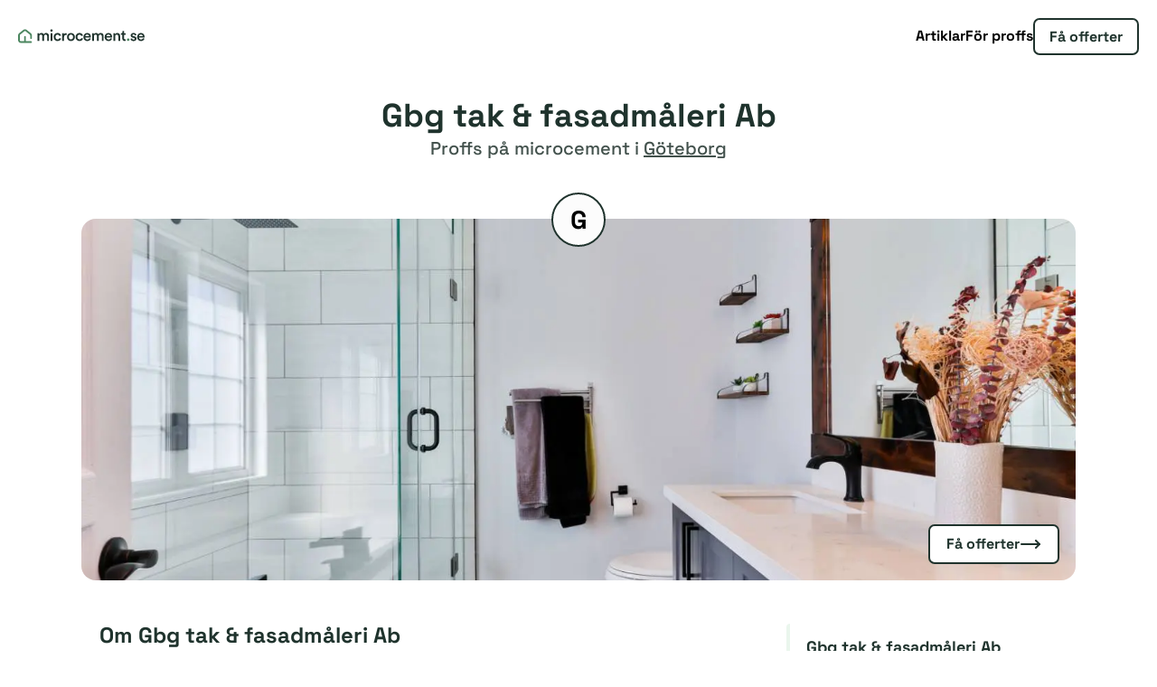

--- FILE ---
content_type: text/html; charset=utf-8
request_url: https://microcement.se/proffs/gbg-tak-fasadmaleri-ab/
body_size: 9546
content:
<!DOCTYPE html><html lang="sv" dir="ltr"> <head><!-- Google Tag Manager --><script type="module">(function(e,n,r,t,m){e[t]=e[t]||[],e[t].push({"gtm.start":new Date().getTime(),event:"gtm.js"});var g=n.getElementsByTagName(r)[0],a=n.createElement(r),s="";a.async=!0,a.src="https://www.googletagmanager.com/gtm.js?id="+m+s,g.parentNode.insertBefore(a,g)})(window,document,"script","dataLayer","GTM-55PZN58M");</script><!-- End Google Tag Manager --><meta charset="utf-8"><link rel="icon" type="image/svg+xml" href="/favicon.svg"><meta name="viewport" content="width=device-width"><meta name="generator" content="Astro v5.16.9"><link rel="sitemap" href="/sitemap-index.xml"><title>Gbg tak &amp; fasadmåleri Ab | Företagsinformation | Jämför hantverkare</title><meta name="description" content="Gbg tak &#38; fasadmåleri Ab - på microcement.se hittar du nyckeltal, status, adress mm för Gbg tak &#38; fasadmåleri Ab i Göteborg. Få gratis offert."><meta property="og:title" content="Gbg tak &#38; fasadmåleri Ab | Företagsinformation | Jämför hantverkare"><meta property="og:description" content="Gbg tak &#38; fasadmåleri Ab - på microcement.se hittar du nyckeltal, status, adress mm för Gbg tak &#38; fasadmåleri Ab i Göteborg. Få gratis offert."><meta property="og:image" content="https://a.storyblok.com/f/263640/1200x630/b7da637343/og-image.jpg"><meta property="og:type" content="website"><meta property="og:site_name" content="Microcement"><meta name="twitter:card" content="summary_large_image"><meta name="twitter:site" content="@astrodotbuild"><meta name="twitter:title" content="Gbg tak &#38; fasadmåleri Ab | Företagsinformation | Jämför hantverkare"><meta name="twitter:description" content="Gbg tak &#38; fasadmåleri Ab - på microcement.se hittar du nyckeltal, status, adress mm för Gbg tak &#38; fasadmåleri Ab i Göteborg. Få gratis offert."><meta name="twitter:image" content="https://a.storyblok.com/f/263640/1200x630/b7da637343/og-image.jpg"><link rel="manifest" crossorigin="use-credentials" href="/manifest.json"><link rel="apple-touch-icon" href="/icon-512.png"><meta name="apple-mobile-web-app-capable" content="yes"><meta name="apple-mobile-web-app-title" content="Microcement"><meta name="apple-mobile-web-app-status-bar-style" content="default"><meta name="theme-color" content="#15362c"><link rel="canonical" href="https://microcement.se/proffs/gbg-tak-fasadmaleri-ab/"><style>.Wrapper[data-astro-cid-tdp4rqxf]{margin-top:calc(-1*var(--header-height));height:calc(650px + (var(--header-height)/2));flex-direction:column;justify-content:center;align-items:center;display:flex;position:relative}@media(max-width:610px){.Wrapper[data-astro-cid-tdp4rqxf]{height:calc(550px + (var(--header-height)/2))}}@media(max-width:475px){.Wrapper[data-astro-cid-tdp4rqxf]{height:calc(500px + (var(--header-height)/2))}}.Copy[data-astro-cid-tdp4rqxf]{padding:60px var(--size-3)0 var(--size-3);text-align:center;gap:var(--size-1);max-width:760px;margin-bottom:var(--size-6);flex-direction:column;display:flex}@media(max-width:610px){.Copy[data-astro-cid-tdp4rqxf]{padding-top:var(--header-height)}}.Subtitle[data-astro-cid-tdp4rqxf] a{text-decoration:underline}.Subtitle[data-astro-cid-tdp4rqxf] a:hover{text-decoration:none}.Cover_Wrapper[data-astro-cid-tdp4rqxf]{flex-direction:column;justify-content:center;align-items:center;display:flex;position:relative}.Avatar[data-astro-cid-tdp4rqxf]{z-index:1;-webkit-user-select:none;-ms-user-select:none;user-select:none;object-fit:cover;border-radius:999px;width:60px;height:60px;margin-bottom:-31px;position:relative}.Dot[data-astro-cid-tdp4rqxf]{font-size:var(--size-5);background-color:var(--white-green);border:2px solid var(--dark-green);justify-content:center;align-items:center;font-weight:700;display:flex}.Cover[data-astro-cid-tdp4rqxf]{border-radius:var(--size-1);object-fit:cover;width:1100px;height:400px;margin:0 auto;display:block}@media(max-width:1100px){.Cover[data-astro-cid-tdp4rqxf]{border-radius:0;width:100%}}@media(max-width:610px){.Cover[data-astro-cid-tdp4rqxf]{height:300px}}@media(max-width:475px){.Cover[data-astro-cid-tdp4rqxf]{height:250px}}.Button[data-astro-cid-tdp4rqxf]{bottom:var(--size-2);right:var(--size-2);position:absolute}@media(max-width:768px){.Button[data-astro-cid-tdp4rqxf]{bottom:var(--size-2);position:absolute;left:50%;transform:translate(-50%)}}
</style>
<link rel="stylesheet" href="/_astro/anvandarvillkor.CoZjqDmH.css">
<style>.Wrapper[data-astro-cid-e3mzto7b]{background-color:var(--white-green);color:var(--dark-green);flex-direction:column;justify-content:center;align-items:center;display:flex}.Wrapper[data-astro-cid-e3mzto7b][data-is-inverted=true]{background-color:var(--light-green)}.Container[data-astro-cid-e3mzto7b]{width:var(--container-width);padding:var(--size-9)var(--size-3);flex-direction:column;justify-content:center;align-items:center;max-width:100%;display:flex}.Copy[data-astro-cid-e3mzto7b]{text-align:center}.Copy[data-astro-cid-e3mzto7b] h2[data-astro-cid-e3mzto7b]{color:var(--green)}.Copy[data-astro-cid-e3mzto7b] p[data-astro-cid-e3mzto7b]{color:var(--text-on-light)}.Grid[data-astro-cid-e3mzto7b]{gap:var(--size-11);margin-top:var(--size-9);grid-template-columns:repeat(3,1fr);max-width:1100px;display:grid}@media(max-width:1024px){.Grid[data-astro-cid-e3mzto7b]{gap:var(--size-6);grid-template-columns:1fr}}.Grid[data-astro-cid-e3mzto7b] li[data-astro-cid-e3mzto7b]{gap:var(--size-1);text-align:center;flex-direction:column;display:flex}.Grid[data-astro-cid-e3mzto7b] li[data-astro-cid-e3mzto7b] [data-astro-cid-e3mzto7b][data-number]{padding:var(--size-1);width:var(--size-8);height:var(--size-8);background-color:var(--green);color:var(--white);font-size:var(--size-3);border-radius:999px;justify-content:center;align-items:center;margin:0 auto;font-weight:700;display:flex}.Grid[data-astro-cid-e3mzto7b] li[data-astro-cid-e3mzto7b] h2[data-astro-cid-e3mzto7b]{font-size:var(--size-3);font-weight:700}.Grid[data-astro-cid-e3mzto7b] li[data-astro-cid-e3mzto7b] p[data-astro-cid-e3mzto7b]{font-size:var(--size-1);color:var(--text-on-light)}
.bPSakG_Wrapper{width:100%;padding:var(--size-3);background-color:var(--white-green);z-index:40;flex-direction:column;justify-content:center;align-items:center;display:flex}.bPSakG_Fixed{z-index:40;background-color:#fee2e2;position:fixed;top:0;left:0;right:0}.bPSakG_Fixed .bPSakG_Header{justify-content:center}.bPSakG_Fixed .bPSakG_Container{flex-direction:column;justify-content:center;align-items:center;display:flex}.bPSakG_Fixed h1,.bPSakG_Fixed p{text-align:center;color:#b91c1c}.bPSakG_Fixed button{display:none}.bPSakG_Container{max-width:100%;width:var(--container-width);color:var(--dark-green)}.bPSakG_Container h1,.bPSakG_Container p{max-width:700px}.bPSakG_Container h1{font-size:var(--size-3);margin-bottom:var(--size-07);font-weight:700}.bPSakG_Header{justify-content:space-between;align-items:flex-start;display:flex}.bPSakG_Header button{cursor:pointer;background:0 0;border:none;width:30px;height:30px}@media(hover:hover){.bPSakG_Header button:hover{opacity:.5}}
.Content[data-astro-cid-4hqdkkib]{width:1100px;padding:0 var(--size-3)var(--size-9)var(--size-3);grid-template-columns:1fr 300px;gap:4rem;max-width:100%;margin:0 auto;display:grid}@media(max-width:910px){.Content[data-astro-cid-4hqdkkib]{gap:var(--size-8)}}@media(max-width:768px){.Content[data-astro-cid-4hqdkkib]{gap:var(--size-4);grid-template-columns:1fr}}.Prose[data-astro-cid-4hqdkkib]{color:var(--text-on-light);font-size:1.125rem;font-weight:400;line-height:1.75}.Prose[data-astro-cid-4hqdkkib] h2[data-astro-cid-4hqdkkib]{font-size:var(--size-4);color:var(--dark-green);margin-bottom:var(--size-4);font-weight:700}@media(max-width:768px){.Prose[data-astro-cid-4hqdkkib] h2[data-astro-cid-4hqdkkib]{font-size:var(--size-3)}}.Prose[data-astro-cid-4hqdkkib] p{margin-bottom:var(--size-3);display:block}.Join_Message[data-astro-cid-4hqdkkib]{margin-top:var(--size-4);line-height:1.25;position:relative}.Join_Message[data-astro-cid-4hqdkkib] .Triangle[data-astro-cid-4hqdkkib]{border-bottom:20px solid var(--light-green);border-right:20px solid transparent;width:0;height:0;position:absolute;top:-15px;left:10px}.Join_Message_Content[data-astro-cid-4hqdkkib]{border-radius:var(--size-05);background-color:var(--light-green);width:fit-content;font-size:var(--size-1);padding:var(--size-05)var(--size-1)}.Join_Message_Content[data-astro-cid-4hqdkkib] a[data-astro-cid-4hqdkkib]{color:var(--green);font-weight:700;text-decoration:underline}.Join_Message_Content[data-astro-cid-4hqdkkib] a[data-astro-cid-4hqdkkib]:hover{text-decoration:none}.Details_Aside[data-astro-cid-4hqdkkib]{gap:var(--size-8);flex-direction:column;display:flex}.Details[data-astro-cid-4hqdkkib]{padding:var(--size-1)0 var(--size-1)var(--size-2);border-left:4px solid var(--light-green);border-radius:4px}.Details[data-astro-cid-4hqdkkib] h2[data-astro-cid-4hqdkkib]{font-size:var(--size-2);color:var(--dark-green);margin-bottom:var(--size-3);font-weight:700}.Details[data-astro-cid-4hqdkkib] h3[data-astro-cid-4hqdkkib]{color:var(--dark-green);margin-bottom:var(--size-05);font-weight:700}.Details[data-astro-cid-4hqdkkib] p[data-astro-cid-4hqdkkib]{margin-bottom:var(--size-1);color:var(--text-on-light)}.Details[data-astro-cid-4hqdkkib] p[data-astro-cid-4hqdkkib]:last-child{margin-bottom:0}@media(max-width:768px){.Details[data-astro-cid-4hqdkkib]{border-color:var(--green)}}.Company_Details[data-astro-cid-4hqdkkib] a[data-astro-cid-4hqdkkib]{color:var(--green);align-items:center;gap:var(--size-05);font-weight:700;display:inline-flex}.Company_Details[data-astro-cid-4hqdkkib] a[data-astro-cid-4hqdkkib]:hover{text-decoration:underline}.Contact_Details[data-astro-cid-4hqdkkib] li[data-astro-cid-4hqdkkib]:last-child a[data-astro-cid-4hqdkkib]{margin-bottom:0}.Contact_Details[data-astro-cid-4hqdkkib] a[data-astro-cid-4hqdkkib]{color:var(--text-on-light);white-space:nowrap;text-overflow:ellipsis;margin-bottom:var(--size-1);display:block;overflow:hidden}.Contact_Details[data-astro-cid-4hqdkkib] a[data-astro-cid-4hqdkkib] svg{vertical-align:middle;color:var(--green);margin-right:var(--size-05)}.Contact_Details[data-astro-cid-4hqdkkib] a[data-astro-cid-4hqdkkib] span[data-astro-cid-4hqdkkib]{text-decoration:none}.Contact_Details[data-astro-cid-4hqdkkib] a[data-astro-cid-4hqdkkib]:hover span[data-astro-cid-4hqdkkib]{text-decoration:underline}
</style><script type="module" src="/_astro/page.B27g8npx.js"></script></head><body> <!-- Google Tag Manager (noscript) --> <noscript> <iframe src="https://www.googletagmanager.com/ns.html?id=GTM-55PZN58M" height="0" width="0" style="display:none;visibility:hidden"></iframe> </noscript> <!-- End Google Tag Manager (noscript) -->  <script type="module">const i=()=>document.querySelector("[data-global-notification-close]"),a=()=>document.querySelector("[data-global-notification]");function c(){const t=i(),e=a();if(!t||!e)return()=>{};function o(){e?.remove();const n=new URL(window.location.href);n.searchParams.delete("submitted_by"),n.searchParams.delete("submitted_by_name"),window.history.replaceState({},"",n)}return t.addEventListener("click",o),o}let r=c();document.addEventListener("astro:after-swap",()=>{r();const t=i(),e=a();!t||!e||(r=c())});</script> <header class="Header" data-header data-astro-cid-3ef6ksr2> <a href="/" aria-label="Microcement Hemsida" style="pointer-events:auto" data-astro-cid-3ef6ksr2> <img src="/logo.svg" alt="Microcement Logo" class="Logo" width="160" height="16" data-astro-cid-3ef6ksr2> </a> <nav class="Nav" data-astro-cid-3ef6ksr2> <a href="/artiklar" class="Global_Link" data-astro-prefetch="viewport" data-is-active="false" data-astro-cid-3ef6ksr2>
Artiklar
</a> <a class="Global_Link" href="/proffs" data-is-active="false" data-astro-cid-3ef6ksr2> För proffs </a><a class="Global_Button Global_Button_Outline Global_Button_Size_Small" href="/offert" data-astro-cid-3ef6ksr2> Få offerter </a> </nav> <button data-hamburger aria-label="Öppna menyn" aria-controls="mobile_menu" aria-expanded="false" data-astro-cid-ncccuc3g> <span data-astro-cid-ncccuc3g></span> <span data-astro-cid-ncccuc3g></span> </button> <script type="module">function u(){let e=document.querySelector("[data-hamburger]");if(!e)return()=>{};function n(){let t=e.dataset.hamburger==="open";e.dataset.hamburger=t?"close":"open",e.setAttribute("aria-expanded",t?"false":"true"),t?document.dispatchEvent(new CustomEvent("menu:close",{bubbles:!0})):document.dispatchEvent(new CustomEvent("menu:open",{bubbles:!0}))}return e.addEventListener("click",n),()=>e.removeEventListener("click",n)}let r=u();document.addEventListener("astro:after-swap",()=>{r(),document.querySelector("[data-hamburger]")&&(r=u())});</script>  </header> <nav data-mobile-menu class="MobileNav" id="mobile_menu" data-astro-cid-cp5cpvib> <a class="Chevron_Link" href="/artiklar" style="border-bottom:1px solid var(--border-lighter)" data-astro-cid-cp5cpvib>
Artiklar
<svg xmlns="http://www.w3.org/2000/svg" width="24" height="24" viewBox="0 0 24 24" fill="none" stroke="currentColor" stroke-width="2" stroke-linecap="round" stroke-linejoin="round"> <path d="m9 18 6-6-6-6"></path> </svg> </a> <a data-astro-prefetch="viewport" class="Chevron_Link" href="/proffs" data-astro-cid-cp5cpvib>
För proffs
<svg xmlns="http://www.w3.org/2000/svg" width="24" height="24" viewBox="0 0 24 24" fill="none" stroke="currentColor" stroke-width="2" stroke-linecap="round" stroke-linejoin="round"> <path d="m9 18 6-6-6-6"></path> </svg> </a> <a data-astro-prefetch="viewport" href="/offert" class="Global_Button Global_Button_Outline Button" data-astro-cid-cp5cpvib>Få offerter</a> </nav> <script type="module">const d=()=>document.querySelector("[data-hamburger]"),n=()=>document.querySelector("[data-mobile-menu]");function c(){let r=!1,s=!1,o=d(),e=n();if(!o||!e)return()=>{};function a(t){t.target===e&&t.propertyName==="transform"&&(r?s=!0:(e.style.display="none",s=!1))}e.addEventListener("transitionend",a);function i(t){t.target!==e&&(e.contains(t.target)||s&&e.dispatchEvent(new CustomEvent("menu:close",{bubbles:!0})))}document.addEventListener("click",i);function u(){r=!0,document.body.style.overflow="hidden",o.dataset.hamburger="open",requestAnimationFrame(()=>{e.style.display="flex",e.style.transform=`translateY(-${n().scrollHeight}px)`,requestAnimationFrame(()=>{e.style.transition="transform 200ms ease-in-out",e.style.transform="translateY(0px)"})})}document.addEventListener("menu:open",u);function m(){r=!1,document.body.style.overflow="",o.dataset.hamburger="close",requestAnimationFrame(()=>{e.style.transform="translateY(0px)",requestAnimationFrame(()=>{e.style.transition="transform 200ms ease-in-out",e.style.transform=`translateY(-${n().scrollHeight}px)`})})}return document.addEventListener("menu:close",m),()=>{document.removeEventListener("click",i),e.removeEventListener("transitionend",a),document.removeEventListener("menu:open",u),document.removeEventListener("menu:close",m)}}let l=c();document.addEventListener("astro:after-swap",()=>{l(),!(!d()||!n())&&(l=c())});</script>  <script type="module">const s=()=>document.querySelector("[data-header]");function o(){let r=!1,l=0,t=0,e=s();function n(){if(!e)return()=>{};let a=window.scrollY<e.clientHeight*1.5;if(window.scrollY<e.clientHeight*3?e.style.backgroundColor="rgba(0, 0, 0, 0)":e.style.backgroundColor="var(--white)",a){e.style.transform="translateY(0)";return}l=t,t=window.scrollY,!(Math.abs(t-l)<10)&&(t<l?r=!0:r=!1,r?t>e.clientHeight*1.5&&(e.style.transform="translateY(0px)"):t>e.clientHeight*1.5&&(e.style.transform=`translateY(-${e.clientHeight}px)`))}return window.addEventListener("scroll",n,{passive:!0}),()=>window.removeEventListener("scroll",n)}let i=o();document.addEventListener("astro:after-swap",()=>{i(),s()&&(i=o())});</script>  <main>  <script type="application/ld+json">{"@context":"https://schema.org/","@type":"ProfilePage","mainEntity":{"@type":"Person","name":"Gbg tak & fasadmåleri Ab","url":"https://microcement.se/proffs/gbg-tak-fasadmaleri-ab","image":"https://microcement.se/company-cover.webp","jobTitle":"Gbg tak & fasadmåleri Ab","worksFor":{"@type":"Organization","name":"Gbg tak & fasadmåleri Ab"}}}</script> <script type="application/ld+json">{"@context":"https://schema.org/","@type":"BreadcrumbList","itemListElement":[{"@type":"ListItem","position":1,"name":"Home","item":"https://microcement.se/"},{"@type":"ListItem","position":2,"name":"proffs","item":"https://microcement.se/proffs/gbg-tak-fasadmaleri-ab/"}]}</script> <script type="application/ld+json">
   {
      "@context": "https://schema.org",
      "@type": "Organization",
      "name": "Microcement.se",
      "alternateName": "Microcement.se",
      "url": "https://microcement.se/",
      "logo": "https://a.storyblok.com/f/263640/750x350/74778a724b/microcement-i-kok.webp/m/",
      "sameAs": [
         "https://facebook.com/groups/microcement/",
         "https://www.instagram.com/__microcement.se__/"
      ]
   }
</script> <section class="Wrapper" data-astro-cid-tdp4rqxf> <div class="Global_Hero_Clip_Path" data-astro-cid-tdp4rqxf></div> <div class="Copy" data-astro-cid-tdp4rqxf> <h1 class="Global_Hero_Title" data-astro-cid-tdp4rqxf>Gbg tak &amp; fasadmåleri Ab</h1> <p class="Global_Hero_Subtitle Subtitle" data-astro-cid-tdp4rqxf>Proffs på microcement i <a href="/kommun/goteborg" data-astro-prefetch="viewport">Göteborg</CompanyHero></p> </div> <div class="Cover_Wrapper" data-astro-cid-tdp4rqxf> <div aria-hidden="true" class="Avatar Dot" data-astro-cid-tdp4rqxf> G </div> <a data-astro-prefetch="viewport" href="/offert" class="Global_Button Global_Button_Arrow Global_Button_Outline Button" data-astro-cid-tdp4rqxf>
Få offerter <svg xmlns="http://www.w3.org/2000/svg" width="24" height="24" viewBox="0 0 24 24" fill="none" stroke="currentColor" stroke-width="2" stroke-linecap="round" stroke-linejoin="round"><path d="M18 8L22 12L18 16"></path><path d="M2 12H22"></path></svg> </a> <img class="Cover" src="/company-cover.webp" alt="Proffs på microcement i <a href=&#34;/kommun/goteborg&#34; data-astro-prefetch=&#34;viewport&#34;>Göteborg</CompanyHero>" data-astro-cid-tdp4rqxf> </div> </section>  <section class="Content" data-astro-cid-4hqdkkib> <article class="Prose" data-astro-cid-4hqdkkib> <h2 data-astro-cid-4hqdkkib>Om Gbg tak &amp; fasadmåleri Ab</h2> <div data-astro-cid-4hqdkkib><p>Välkomna till Gbg tak & fasadmåleri Ab. Vi är ett företag i Göteborg, en stad som är känd för sin kust och nyskapande byggnader. Hos oss på Gbg tak & fasadmåleri Ab hittar ni expertis inom byggsektorn, och vi är särskilt stolta över vårt arbete med microcement. Det är en hållbar och snygg lösning som passar perfekt för ert hem.</p>
<p></p>
<p>Microcement är ett material som passar i många sammanhang. Det ger en slät yta och är idealiskt för ställen som kök och badrum. Materialet är motståndskraftigt mot fukt och är lätt att ta hand om, vilket gör det till ett smart val för platser där både stil och funktion är viktigt. Microcement finns i olika färger och kan appliceras på flera underlag, vilket gör att ni kan skapa en design som är unik för er.</p>
<p></p>
<p>Om ni är nyfikna på microcement i Göteborg, så kan microcement.se hjälpa er. Där kan ni be om offerter från lokala företag. Tjänsten gör det enkelt att jämföra priser och hitta det bästa alternativet för era behov.</p></div> <div class="Join_Message" data-astro-cid-4hqdkkib> <div class="Triangle" data-astro-cid-4hqdkkib></div> <p class="Join_Message_Content" data-astro-cid-4hqdkkib>
Är detta ditt företag? <a href="/proffs" data-astro-cid-4hqdkkib>Gör anspråk på det nu.</a> </p> </div> </article> <aside class="Details_Aside" data-astro-cid-4hqdkkib> <div class="Details Company_Details" data-astro-cid-4hqdkkib> <h2 data-astro-cid-4hqdkkib>Gbg tak &amp; fasadmåleri Ab</h2> <h3 data-astro-cid-4hqdkkib>Address</h3> <p data-astro-cid-4hqdkkib>Hildedalsgatan 132, 417 05 Göteborg</p> <h3 data-astro-cid-4hqdkkib>Organisationsnummer</h3> <p data-astro-cid-4hqdkkib>559136-3378</p> </div> <div class="Details Contact_Details" data-astro-cid-4hqdkkib> <h2 data-astro-cid-4hqdkkib>Kontaktuppgifter</h2> <ul data-astro-cid-4hqdkkib> <li data-astro-cid-4hqdkkib> <a target="_blank" rel="nofollow noopener noreferrer" href="https://gbgdesigncement.se" data-astro-cid-4hqdkkib> <svg xmlns="http://www.w3.org/2000/svg" width="24" height="24" viewBox="0 0 24 24" fill="none" stroke="currentColor" stroke-width="1.5" stroke-linecap="round" stroke-linejoin="round"><circle cx="12" cy="12" r="10"></circle><path d="M12 2a14.5 14.5 0 0 0 0 20 14.5 14.5 0 0 0 0-20"></path><path d="M2 12h20"></path></svg> <span data-astro-cid-4hqdkkib>gbgdesigncement.se</span> </a> </li> <li data-astro-cid-4hqdkkib> <a class="Contact_Link" target="_blank" href="tel:+46708100830" data-astro-cid-4hqdkkib> <svg xmlns="http://www.w3.org/2000/svg" width="24" height="24" viewBox="0 0 24 24" fill="none" stroke="currentColor" stroke-width="1.5" stroke-linecap="round" stroke-linejoin="round"><path d="M22 16.92v3a2 2 0 0 1-2.18 2 19.79 19.79 0 0 1-8.63-3.07 19.5 19.5 0 0 1-6-6 19.79 19.79 0 0 1-3.07-8.67A2 2 0 0 1 4.11 2h3a2 2 0 0 1 2 1.72 12.84 12.84 0 0 0 .7 2.81 2 2 0 0 1-.45 2.11L8.09 9.91a16 16 0 0 0 6 6l1.27-1.27a2 2 0 0 1 2.11-.45 12.84 12.84 0 0 0 2.81.7A2 2 0 0 1 22 16.92z"></path></svg> <span data-astro-cid-4hqdkkib>+46 708 100 830</span> </a> </li> <li data-astro-cid-4hqdkkib> <a target="_blank" rel="nofollow noopener noreferrer" href="https://m.facebook.com/p/Gbg-Designcement-AB-100075832939262/" data-astro-cid-4hqdkkib> <svg xmlns="http://www.w3.org/2000/svg" width="24" height="24" viewBox="0 0 24 24" fill="none" stroke="currentColor" stroke-width="2" stroke-linecap="round" stroke-linejoin="round"> <path d="M18 2h-3a5 5 0 0 0-5 5v3H7v4h3v8h4v-8h3l1-4h-4V7a1 1 0 0 1 1-1h3z"></path> </svg> <span data-astro-cid-4hqdkkib>m.facebook.com/p/Gbg-Designcement-AB-100075832939262/</span> </a> </li> <li data-astro-cid-4hqdkkib> <a target="_blank" rel="nofollow noopener noreferrer" href="https://instagram.com/gbgdesigncement" data-astro-cid-4hqdkkib> <svg xmlns="http://www.w3.org/2000/svg" width="24" height="24" viewBox="0 0 24 24" fill="none" stroke="currentColor" stroke-width="2" stroke-linecap="round" stroke-linejoin="round"> <rect width="20" height="20" x="2" y="2" rx="5" ry="5"></rect> <path d="M16 11.37A4 4 0 1 1 12.63 8 4 4 0 0 1 16 11.37z"></path> <line x1="17.5" x2="17.51" y1="6.5" y2="6.5"></line> </svg> <span data-astro-cid-4hqdkkib>@gbgdesigncement</span> </a> </li> </ul> </div> <a href="/offert" class="Global_Button Global_Button_Outline Global_Button_Arrow" data-astro-cid-4hqdkkib>
Få offerter
<svg xmlns="http://www.w3.org/2000/svg" width="24" height="24" viewBox="0 0 24 24" fill="none" stroke="currentColor" stroke-width="2" stroke-linecap="round" stroke-linejoin="round"><path d="M18 8L22 12L18 16"></path><path d="M2 12H22"></path></svg> </a> </aside> </section> <section class="Wrapper" data-is-inverted="true" data-astro-cid-e3mzto7b> <div class="Container" data-astro-cid-e3mzto7b> <div class="Global_Section_Copy Copy" data-astro-cid-e3mzto7b> <h2 data-astro-cid-e3mzto7b>Enkelt</h2> <h1 data-astro-cid-e3mzto7b>Så här fungerar det</h1> <p data-astro-cid-e3mzto7b>Få kostnadsförslag från kvalitetssäkrade proffs inom microcement. Skicka enkelt din förfrågan online, jämför upp till 3 granskade företag och välj det bästa alternativet.</p> </div> <ul class="Grid" data-astro-cid-e3mzto7b> <li data-astro-cid-e3mzto7b> <div data-number data-astro-cid-e3mzto7b>1</div> <h2 data-astro-cid-e3mzto7b>Lägg ut din förfrågan</h2> <p data-astro-cid-e3mzto7b>Beskriv ditt projekt på ett så bra och enkelt sätt som möjligt</p> </li><li data-astro-cid-e3mzto7b> <div data-number data-astro-cid-e3mzto7b>2</div> <h2 data-astro-cid-e3mzto7b>Företag hör av sig</h2> <p data-astro-cid-e3mzto7b>Din förfrågan publiceras och vi matchar dig med upp till 3 företag. Helt gratis och utan förpliktelser</p> </li><li data-astro-cid-e3mzto7b> <div data-number data-astro-cid-e3mzto7b>3</div> <h2 data-astro-cid-e3mzto7b> Få jobbet gjort</h2> <p data-astro-cid-e3mzto7b>Jämför och välj det företag som passar dig bäst. Alla våra proffs har ansvarsförsäkring och är granskade av oss</p> </li> </ul> </div> </section>   </main> <footer class="Wrapper" data-astro-cid-sz7xmlte> <div class="Container" data-astro-cid-sz7xmlte> <div class="Top" data-astro-cid-sz7xmlte> <div class="Left" data-astro-cid-sz7xmlte> <svg viewBox="0 0 1431 155" version="1.1" xmlns="http://www.w3.org/2000/svg" style="fill-rule: evenodd; clip-rule: evenodd; stroke-linejoin: round; stroke-miterlimit: 2"> <g> <path d="M239.36,130.4l-20.38,0l0,-86.3l19.67,-0l0,10.99c2.36,-4.25 5.94,-7.56 10.72,-9.92c4.79,-2.36 9.72,-3.54 14.8,-3.54c5.79,-0 10.99,1.3 15.59,3.9c4.61,2.6 8.03,6.38 10.28,11.34c6.02,-10.16 15.36,-15.24 28,-15.24c8.51,0 15.71,2.78 21.62,8.33c5.9,5.56 8.86,13.71 8.86,24.45l0,56l-19.85,0l0,-52.63c0,-5.32 -1.39,-9.6 -4.17,-12.85c-2.78,-3.25 -6.94,-4.87 -12.49,-4.87c-5.55,0 -9.63,1.83 -12.94,5.49c-3.31,3.66 -4.96,8.21 -4.96,13.65l0,51.21l-20.2,0l0,-52.63c0,-5.32 -1.39,-9.6 -4.16,-12.85c-2.78,-3.25 -6.94,-4.87 -12.49,-4.87c-5.55,0 -9.78,1.8 -13.03,5.4c-3.25,3.6 -4.87,8.18 -4.87,13.73l0,51.21Z" style="fill: #1f332d; fill-rule: nonzero"></path> <path d="M368.54,23.19c-2.6,-2.6 -3.9,-5.73 -3.9,-9.39c0,-3.66 1.3,-6.82 3.9,-9.48c2.6,-2.66 5.73,-3.99 9.39,-3.99c3.66,0 6.97,1.3 9.57,3.9c2.6,2.6 3.9,5.79 3.9,9.57c0,3.78 -1.3,6.79 -3.9,9.39c-2.6,2.6 -5.79,3.9 -9.57,3.9c-3.78,0 -6.79,-1.3 -9.39,-3.9Zm19.67,107.21l-20.38,0l-0,-86.3l20.38,-0l-0,86.3Z" style="fill: #1f332d; fill-rule: nonzero"></path> <path d="M446.52,60.4c-6.62,0 -12.23,2.39 -16.83,7.18c-4.6,4.79 -6.91,11.31 -6.91,19.58c0,8.27 2.33,15.01 7,19.85c4.67,4.85 10.37,7.26 17.1,7.26c6.02,0 10.84,-1.62 14.44,-4.87c3.6,-3.25 5.99,-6.94 7.18,-11.08l18.07,6.56c-2.36,7.68 -6.94,14.3 -13.73,19.85c-6.79,5.56 -15.45,8.33 -25.96,8.33c-12.64,0 -23.24,-4.37 -31.81,-13.11c-8.57,-8.74 -12.85,-19.67 -12.85,-32.78c0,-13.11 4.22,-24.16 12.67,-32.78c8.45,-8.62 18.93,-12.94 31.45,-12.94c10.75,0 19.52,2.78 26.31,8.33c6.79,5.55 11.19,12.23 13.2,20.02l-18.43,6.73c-1.18,-4.49 -3.46,-8.3 -6.82,-11.43c-3.37,-3.13 -8.06,-4.7 -14.09,-4.7l0.01,0Z" style="fill: #1f332d; fill-rule: nonzero"></path> <path d="M549.47,43.56l0,20.92c-2.36,-0.35 -4.61,-0.53 -6.73,-0.53c-15.48,0 -23.21,8.45 -23.21,25.34l0,41.11l-20.56,0l0,-86.3l20.02,-0l0,13.82c2.01,-4.61 5.26,-8.24 9.75,-10.9c4.49,-2.66 9.57,-3.99 15.24,-3.99c1.89,-0 3.72,0.18 5.49,0.53Z" style="fill: #1f332d; fill-rule: nonzero"></path> <path d="M597.85,41.44c12.99,0 23.72,4.31 32.16,12.94c8.45,8.63 12.67,19.55 12.67,32.78c0,13.23 -4.23,24.19 -12.67,32.87c-8.45,8.68 -19.17,13.03 -32.16,13.03c-12.99,0 -23.54,-4.34 -31.99,-13.03c-8.45,-8.68 -12.67,-19.64 -12.67,-32.87c0,-13.23 4.22,-24.16 12.67,-32.78c8.45,-8.62 19.11,-12.94 31.99,-12.94Zm-17.1,65.84c4.67,4.9 10.37,7.35 17.1,7.35c6.73,0 12.43,-2.42 17.1,-7.26c4.67,-4.84 7,-11.58 7,-20.2c0,-8.62 -2.33,-15.15 -7,-19.94c-4.67,-4.79 -10.37,-7.18 -17.1,-7.18c-6.73,0 -12.43,2.39 -17.1,7.18c-4.67,4.79 -7,11.43 -7,19.94c0,8.51 2.33,15.21 7,20.11Z" style="fill: #1f332d; fill-rule: nonzero"></path> <path d="M694.26,60.4c-6.62,0 -12.23,2.39 -16.83,7.18c-4.6,4.79 -6.91,11.31 -6.91,19.58c0,8.27 2.33,15.01 7,19.85c4.67,4.85 10.37,7.26 17.1,7.26c6.02,0 10.84,-1.62 14.44,-4.87c3.6,-3.25 5.99,-6.94 7.18,-11.08l18.08,6.56c-2.36,7.68 -6.94,14.3 -13.73,19.85c-6.79,5.56 -15.45,8.33 -25.96,8.33c-12.64,0 -23.24,-4.37 -31.81,-13.11c-8.57,-8.74 -12.85,-19.67 -12.85,-32.78c0,-13.11 4.22,-24.16 12.67,-32.78c8.45,-8.62 18.93,-12.94 31.45,-12.94c10.75,0 19.52,2.78 26.31,8.33c6.79,5.55 11.19,12.23 13.2,20.02l-18.43,6.73c-1.18,-4.49 -3.46,-8.3 -6.82,-11.43c-3.37,-3.13 -8.06,-4.7 -14.09,-4.7Z" style="fill: #1f332d; fill-rule: nonzero"></path> <path d="M804.83,100.28l17.37,5.49c-2.48,7.92 -7.12,14.44 -13.91,19.58c-6.79,5.14 -15.15,7.71 -25.08,7.71c-12.29,0 -22.71,-4.19 -31.28,-12.58c-8.57,-8.39 -12.85,-19.61 -12.85,-33.67c0,-13.23 4.16,-24.1 12.49,-32.61c8.33,-8.51 18.16,-12.76 29.51,-12.76c13.23,0 23.57,4.05 31.01,12.14c7.44,8.09 11.16,18.99 11.16,32.7c0,3.66 -0.18,5.85 -0.53,6.56l-63.09,0c0.24,6.5 2.63,11.87 7.18,16.13c4.55,4.25 10.01,6.38 16.39,6.38c11.1,0 18.31,-5.02 21.62,-15.06l0.01,-0.01Zm-44.66,-22.51l42.36,0c-0.24,-5.43 -2.16,-9.98 -5.76,-13.65c-3.6,-3.66 -8.77,-5.49 -15.51,-5.49c-6.14,0 -11.11,1.92 -14.89,5.76c-3.78,3.84 -5.85,8.3 -6.2,13.38Z" style="fill: #1f332d; fill-rule: nonzero"></path> <path d="M857.47,130.4l-20.39,0l0,-86.3l19.67,-0l0,10.99c2.36,-4.25 5.94,-7.56 10.72,-9.92c4.78,-2.36 9.72,-3.54 14.8,-3.54c5.79,-0 10.99,1.3 15.59,3.9c4.61,2.6 8.03,6.38 10.28,11.34c6.03,-10.16 15.36,-15.24 28,-15.24c8.51,0 15.71,2.78 21.62,8.33c5.91,5.56 8.86,13.71 8.86,24.45l0,56l-19.85,0l0,-52.63c0,-5.32 -1.39,-9.6 -4.17,-12.85c-2.78,-3.25 -6.94,-4.87 -12.49,-4.87c-5.55,0 -9.63,1.83 -12.94,5.49c-3.31,3.66 -4.96,8.21 -4.96,13.65l0,51.21l-20.2,0l0,-52.63c0,-5.32 -1.39,-9.6 -4.16,-12.85c-2.78,-3.25 -6.94,-4.87 -12.49,-4.87c-5.55,0 -9.78,1.8 -13.02,5.4c-3.25,3.6 -4.87,8.18 -4.87,13.73l0,51.21Z" style="fill: #1f332d; fill-rule: nonzero"></path> <path d="M1044.95,100.28l17.37,5.49c-2.48,7.92 -7.12,14.44 -13.91,19.58c-6.79,5.14 -15.15,7.71 -25.08,7.71c-12.29,0 -22.71,-4.19 -31.28,-12.58c-8.57,-8.39 -12.85,-19.61 -12.85,-33.67c0,-13.23 4.16,-24.1 12.49,-32.61c8.33,-8.51 18.16,-12.76 29.51,-12.76c13.23,0 23.57,4.05 31.01,12.14c7.44,8.09 11.16,18.99 11.16,32.7c0,3.66 -0.18,5.85 -0.53,6.56l-63.09,0c0.24,6.5 2.63,11.87 7.18,16.13c4.55,4.25 10.01,6.38 16.39,6.38c11.1,0 18.31,-5.02 21.62,-15.06l0.01,-0.01Zm-44.66,-22.51l42.36,0c-0.24,-5.43 -2.16,-9.98 -5.76,-13.65c-3.6,-3.66 -8.77,-5.49 -15.51,-5.49c-6.14,0 -11.11,1.92 -14.89,5.76c-3.78,3.84 -5.85,8.3 -6.2,13.38Z" style="fill: #1f332d; fill-rule: nonzero"></path> <path d="M1097.76,80.6l0,49.8l-20.56,-0l0,-86.3l20.02,-0l0,11.52c2.72,-4.72 6.35,-8.24 10.9,-10.54c4.55,-2.3 9.42,-3.46 14.62,-3.46c10.16,0 17.9,3.19 23.21,9.57c5.32,6.38 7.97,14.59 7.97,24.63l0,54.58l-20.56,0l0,-51.04c0,-5.79 -1.42,-10.42 -4.25,-13.91c-2.83,-3.48 -7.33,-5.23 -13.47,-5.23c-5.67,0 -10.07,1.92 -13.2,5.76c-3.13,3.84 -4.7,8.72 -4.7,14.62l0.02,-0Z" style="fill: #1f332d; fill-rule: nonzero"></path> <path d="M1199.13,17.69l0,26.4l17.9,0l0,18.25l-17.9,0l0,40.05c0,3.78 0.89,6.53 2.66,8.24c1.77,1.71 4.55,2.57 8.33,2.57c2.36,-0 4.72,-0.24 7.09,-0.71l0,17.01c-3.07,1.3 -7.27,1.95 -12.58,1.95c-8.04,0 -14.35,-2.27 -18.96,-6.82c-4.61,-4.55 -6.91,-10.84 -6.91,-18.87l0,-43.42l-15.95,0l0,-18.25l4.43,0c4.37,0 7.68,-1.24 9.92,-3.72c2.24,-2.48 3.37,-5.73 3.37,-9.75l0,-12.94l18.61,0l-0.01,0.01Z" style="fill: #1f332d; fill-rule: nonzero"></path> <path d="M1234.66,127.3c-2.78,-2.77 -4.16,-6.17 -4.16,-10.19c0,-4.02 1.39,-7.44 4.16,-10.28c2.77,-2.84 6.17,-4.25 10.19,-4.25c4.02,0 7.44,1.42 10.28,4.25c2.84,2.83 4.25,6.26 4.25,10.28c0,4.02 -1.42,7.42 -4.25,10.19c-2.83,2.78 -6.26,4.16 -10.28,4.16c-4.02,0 -7.42,-1.39 -10.19,-4.16Z" style="fill: #4b865f; fill-rule: nonzero"></path> <path d="M1270.9,107.01l17.9,-4.96c0.35,4.14 2.07,7.62 5.14,10.45c3.07,2.84 7.2,4.25 12.4,4.25c4.01,0 7.18,-0.94 9.48,-2.83c2.3,-1.89 3.46,-4.25 3.46,-7.09c0,-4.96 -3.37,-8.15 -10.1,-9.57l-12.76,-2.83c-7.44,-1.65 -13.17,-4.72 -17.19,-9.22c-4.02,-4.49 -6.03,-9.81 -6.03,-15.95c0,-7.56 3.07,-14.09 9.22,-19.58c6.14,-5.49 13.65,-8.24 22.51,-8.24c5.67,0 10.69,0.83 15.06,2.48c4.37,1.65 7.77,3.81 10.19,6.47c2.42,2.66 4.28,5.23 5.58,7.71c1.3,2.48 2.13,4.96 2.48,7.44l-17.37,4.96c-0.47,-3.31 -1.98,-6.29 -4.52,-8.95c-2.54,-2.66 -6.35,-3.99 -11.43,-3.99c-3.54,0 -6.5,0.98 -8.86,2.92c-2.37,1.95 -3.54,4.28 -3.54,7c0,4.85 2.89,7.86 8.68,9.04l13.11,2.66c8.03,1.77 14.18,4.96 18.43,9.57c4.25,4.61 6.38,10.16 6.38,16.66c0,7.21 -2.87,13.62 -8.6,19.23c-5.73,5.61 -13.73,8.42 -24.01,8.42c-5.91,-0 -11.2,-0.89 -15.86,-2.66c-4.67,-1.77 -8.33,-4.05 -10.99,-6.82c-2.66,-2.77 -4.73,-5.55 -6.2,-8.33c-1.48,-2.78 -2.33,-5.52 -2.57,-8.24l0.01,-0Z" style="fill: #1f332d; fill-rule: nonzero"></path> <path d="M1412.13,100.28l17.37,5.49c-2.48,7.92 -7.12,14.44 -13.91,19.58c-6.79,5.14 -15.15,7.71 -25.08,7.71c-12.29,0 -22.71,-4.19 -31.28,-12.58c-8.57,-8.39 -12.85,-19.61 -12.85,-33.67c0,-13.23 4.16,-24.1 12.49,-32.61c8.33,-8.51 18.16,-12.76 29.51,-12.76c13.23,0 23.57,4.05 31.01,12.14c7.44,8.09 11.16,18.99 11.16,32.7c0,3.66 -0.18,5.85 -0.53,6.56l-63.09,0c0.24,6.5 2.63,11.87 7.18,16.13c4.55,4.25 10.01,6.38 16.39,6.38c11.1,0 18.31,-5.02 21.62,-15.06l0.01,-0.01Zm-44.67,-22.51l42.36,0c-0.24,-5.43 -2.16,-9.98 -5.76,-13.65c-3.6,-3.66 -8.77,-5.49 -15.51,-5.49c-6.14,0 -11.11,1.92 -14.89,5.76c-3.78,3.84 -5.85,8.3 -6.2,13.38Z" style="fill: #1f332d; fill-rule: nonzero"></path> </g> <path d="M136.95,99.74l-0,-29.62c-0,-4.26 -1.92,-8.25 -5.24,-10.91l-46.28,-37.1c-4.23,-3.39 -10.15,-3.39 -14.38,0l-47.22,37.84c-2.74,2.19 -4.31,5.46 -4.31,8.97l-0,54.12c-0,6.35 5.15,11.5 11.5,11.5l37.02,-0l-0,-47.67c-0,-5.43 4.4,-9.83 9.83,-9.83c5.43,-0 9.83,4.4 9.83,9.83l-0,47.67l58.68,-0c5.2,-0 9.74,3.92 10.08,9.11c0.37,5.69 -4.12,10.42 -9.74,10.42l-115.7,-0c-17.13,-0 -31.02,-13.89 -31.02,-31.02l-0,-54.13c-0,-9.47 4.23,-18.29 11.62,-24.21l47.21,-37.84c11.43,-9.15 27.38,-9.16 38.81,-0l46.28,37.1c7.98,6.39 12.55,15.92 12.55,26.15l0,29.93c0,5.6 -4.7,10.1 -10.39,9.75c-5.2,-0.32 -9.13,-4.86 -9.13,-10.06Z" style="fill: #4b865f; fill-rule: nonzero"></path> </svg> <nav class="Top_Nav" data-astro-cid-sz7xmlte> <a class="Global_Link Top_Link" data-is-active="false" href="/artiklar" data-astro-cid-sz7xmlte> Artiklar </a><a class="Global_Link Top_Link" data-is-active="false" href="/proffs" data-astro-cid-sz7xmlte> För proffs </a><a class="Global_Link Top_Link" data-is-active="false" href="/offert" data-astro-cid-sz7xmlte> Få offerter </a><a class="Global_Link Top_Link" data-is-active="false" href="/om-oss" data-astro-cid-sz7xmlte> Om oss </a><a class="Global_Link Top_Link" data-is-active="false" href="/kommun/stockholm" data-astro-cid-sz7xmlte> Microcement i Stockholm </a><a class="Global_Link Top_Link" data-is-active="false" href="/kommun/goteborg" data-astro-cid-sz7xmlte> Microcement i Göteborg </a><a class="Global_Link Top_Link" data-is-active="false" href="/kommun/malmo" data-astro-cid-sz7xmlte> Microcement i Malmö </a> </nav> </div> <nav class="Right" data-astro-cid-sz7xmlte> <a href="https://facebook.com/groups/microcement/" aria-label="Facebook" title="Facebook" target="_blank" rel="noopener" data-astro-cid-sz7xmlte> <svg xmlns="http://www.w3.org/2000/svg" width="24" height="24" viewBox="0 0 24 24" fill="none" stroke="currentColor" stroke-width="2" stroke-linecap="round" stroke-linejoin="round"> <path d="M18 2h-3a5 5 0 0 0-5 5v3H7v4h3v8h4v-8h3l1-4h-4V7a1 1 0 0 1 1-1h3z"></path> </svg> </a> <a href="https://www.instagram.com/konkral/" aria-label="Instagram" title="Instagram" target="_blank" rel="noopener" data-astro-cid-sz7xmlte> <svg xmlns="http://www.w3.org/2000/svg" width="24" height="24" viewBox="0 0 24 24" fill="none" stroke="currentColor" stroke-width="2" stroke-linecap="round" stroke-linejoin="round"> <rect width="20" height="20" x="2" y="2" rx="5" ry="5"></rect> <path d="M16 11.37A4 4 0 1 1 12.63 8 4 4 0 0 1 16 11.37z"></path> <line x1="17.5" x2="17.51" y1="6.5" y2="6.5"></line> </svg> </a> </nav> </div> <!-- Bottom --> <div class="Bottom" data-astro-cid-sz7xmlte> <small data-astro-cid-sz7xmlte> <strong data-astro-cid-sz7xmlte>Plovo AB</strong> <br data-astro-cid-sz7xmlte> Kosterögatan, 15 - 211 24 Malmö (SE) </small> <nav data-astro-cid-sz7xmlte> <a class="Global_Link" data-is-active="false" href="/cdn-cgi/l/email-protection#670f020d270a0e04150804020a020913491402" data-astro-cid-sz7xmlte> Kontakta oss </a><a class="Global_Link" data-is-active="false" href="/integritetspolicy" data-astro-cid-sz7xmlte> Integritetspolicy </a><a class="Global_Link" data-is-active="false" href="/anvandarvillkor" data-astro-cid-sz7xmlte> Användarvillkor </a> </nav> </div> </div> </footer>  <div id="preact_modal_confirm_portal"></div> <script data-cfasync="false" src="/cdn-cgi/scripts/5c5dd728/cloudflare-static/email-decode.min.js"></script><script defer src="https://static.cloudflareinsights.com/beacon.min.js/vcd15cbe7772f49c399c6a5babf22c1241717689176015" integrity="sha512-ZpsOmlRQV6y907TI0dKBHq9Md29nnaEIPlkf84rnaERnq6zvWvPUqr2ft8M1aS28oN72PdrCzSjY4U6VaAw1EQ==" data-cf-beacon='{"version":"2024.11.0","token":"ad31ae6e2a8c4a2fadc28c163e752f35","r":1,"server_timing":{"name":{"cfCacheStatus":true,"cfEdge":true,"cfExtPri":true,"cfL4":true,"cfOrigin":true,"cfSpeedBrain":true},"location_startswith":null}}' crossorigin="anonymous"></script>
</body></html> 

--- FILE ---
content_type: text/css; charset=utf-8
request_url: https://microcement.se/_astro/anvandarvillkor.CoZjqDmH.css
body_size: 3408
content:
button[data-astro-cid-ncccuc3g]{--line-height:3px;background:0 0;border:none;width:32px;height:32px;display:none}@media(max-width:768px){button[data-astro-cid-ncccuc3g]{display:block}}button[data-astro-cid-ncccuc3g] span[data-astro-cid-ncccuc3g]{width:32px;height:var(--line-height);background-color:var(--dark-green);--translate-first-line:translateY(calc(var(--line-height)*1));--translate-last-line:translateY(calc(var(--line-height)*-2));--rotate-clockwise:rotate(45deg);--rotate-counterclockwise:rotate(-45deg);border-radius:9999px;display:block}button[data-astro-cid-ncccuc3g] span[data-astro-cid-ncccuc3g]:first-of-type{margin-bottom:calc(var(--line-height)*2)}button[data-astro-cid-ncccuc3g][data-hamburger=open] span[data-astro-cid-ncccuc3g]:first-of-type{animation:.2s ease-in-out forwards FirstLineKF}button[data-astro-cid-ncccuc3g][data-hamburger=open] span[data-astro-cid-ncccuc3g]:last-of-type{animation:.2s ease-in-out forwards LastLineKF}button[data-astro-cid-ncccuc3g][data-hamburger=close] span[data-astro-cid-ncccuc3g]:first-of-type{animation:.2s ease-in-out both FirstLineCloseKF}button[data-astro-cid-ncccuc3g][data-hamburger=close] span[data-astro-cid-ncccuc3g]:last-of-type{animation:.2s ease-in-out both LastLineCloseKF}@keyframes FirstLineKF{50%{transform:var(--translate-first-line)}to{transform:var(--translate-first-line)var(--rotate-clockwise)}}@keyframes LastLineKF{50%{transform:var(--translate-last-line)}to{transform:var(--translate-last-line)var(--rotate-counterclockwise)}}@keyframes FirstLineCloseKF{0%{transform:var(--translate-first-line)var(--rotate-clockwise)}50%{transform:var(--translate-first-line)}to{transform:translateY(0)}}@keyframes LastLineCloseKF{0%{transform:var(--translate-last-line)var(--rotate-counterclockwise)}50%{transform:var(--translate-last-line)}to{transform:translateY(0)}}.MobileNav[data-astro-cid-cp5cpvib]{padding:calc(var(--header-height)*1.5)var(--size-3)0 var(--size-3);background-color:var(--white-green);z-index:10;border-bottom:2px solid var(--border-lighter);flex-direction:column;align-items:center;display:none;position:fixed;top:0;left:0;right:0}@media(min-width:769px){.MobileNav[data-astro-cid-cp5cpvib]{display:none!important}}.Chevron_Link[data-astro-cid-cp5cpvib]{padding:var(--size-07)0;font-size:var(--size-2);width:100%;color:var(--dark-green);justify-content:space-between;align-items:center;font-weight:700;transition:color .2s ease-in-out;display:flex}.Chevron_Link[data-astro-cid-cp5cpvib]:last-of-type{border-bottom:none!important}.Chevron_Link[data-astro-cid-cp5cpvib] svg{opacity:.3}.Button[data-astro-cid-cp5cpvib]{padding:var(--size-07);text-align:center;margin:var(--size-1)0 var(--size-3)0;justify-content:center;width:100%;max-width:400px}.Header[data-astro-cid-3ef6ksr2]{padding:0 var(--size-3);max-width:100%;width:var(--container-width);height:var(--header-height);z-index:20;justify-content:space-between;align-items:center;margin:0 auto;transition:background-color .25s ease-in-out,transform .25s cubic-bezier(.33,1,.68,1);display:flex;position:sticky;top:0}@media(min-width:1440px){.Header[data-astro-cid-3ef6ksr2]{border-radius:0 0 var(--size-1)var(--size-1)}}.Logo[data-astro-cid-3ef6ksr2]{width:140px}.Nav[data-astro-cid-3ef6ksr2]{align-items:center;gap:var(--size-7);display:flex}.Nav[data-astro-cid-3ef6ksr2] a[data-astro-cid-3ef6ksr2]{font-weight:700}@media(max-width:768px){.Nav[data-astro-cid-3ef6ksr2]{display:none}}.Wrapper[data-astro-cid-sz7xmlte]{background-color:var(--dark-green);color:var(--white-green);flex-direction:column;justify-content:center;align-items:center;display:flex}.Container[data-astro-cid-sz7xmlte]{width:var(--container-width);padding:var(--size-8)var(--size-3);max-width:100%}.Top[data-astro-cid-sz7xmlte]{justify-content:space-between;align-items:center;display:flex}@media(max-width:768px){.Top[data-astro-cid-sz7xmlte]{gap:var(--size-6);flex-direction:column}}.Left[data-astro-cid-sz7xmlte]{align-items:flex-start;gap:var(--size-2);flex-direction:column;display:flex}@media(max-width:768px){.Left[data-astro-cid-sz7xmlte]{align-items:center}}.Left[data-astro-cid-sz7xmlte] svg{width:140px}.Left[data-astro-cid-sz7xmlte] svg path{fill:var(--white)!important}.Top_Nav[data-astro-cid-sz7xmlte]{justify-content:center;align-items:center;column-gap:var(--size-3);row-gap:var(--size-05);flex-wrap:wrap;display:flex}.Top_Nav[data-astro-cid-sz7xmlte] .Global_Counter{background-color:var(--dark-green);box-shadow:inset 0 0 0 1px var(--border-lighter);font-size:var(--size-07);opacity:.75;color:currentColor}@media(hover:hover){.Top_Nav[data-astro-cid-sz7xmlte] a[data-astro-cid-sz7xmlte]:hover{text-decoration:underline}}.Top_Link[data-astro-cid-sz7xmlte]{white-space:nowrap;font-size:var(--size-09)}.Right[data-astro-cid-sz7xmlte]{justify-content:center;align-items:center;gap:var(--size-3);display:flex}.Right[data-astro-cid-sz7xmlte] a[data-astro-cid-sz7xmlte]{transition:opacity .15s ease-in-out}@media(hover:hover){.Right[data-astro-cid-sz7xmlte] a[data-astro-cid-sz7xmlte]:hover{opacity:.5}}.Bottom[data-astro-cid-sz7xmlte]{margin-top:var(--size-6);border-top:1px solid var(--border-dark);padding-top:var(--size-3);justify-content:space-between;align-items:center;display:flex}@media(max-width:768px){.Bottom[data-astro-cid-sz7xmlte]{gap:var(--size-4);flex-direction:column}}.Bottom[data-astro-cid-sz7xmlte] nav[data-astro-cid-sz7xmlte]{font-size:var(--size-08);justify-content:center;align-items:center;gap:var(--size-3);display:flex}@media(hover:hover){.Bottom[data-astro-cid-sz7xmlte] nav[data-astro-cid-sz7xmlte] a[data-astro-cid-sz7xmlte]:hover{text-decoration:underline}}@media(max-width:768px){.Bottom[data-astro-cid-sz7xmlte] small[data-astro-cid-sz7xmlte]{text-align:center}}.Bottom[data-astro-cid-sz7xmlte] small[data-astro-cid-sz7xmlte] strong[data-astro-cid-sz7xmlte]{font-size:var(--size-1);margin-bottom:var(--size-1)}.Wrapper[data-astro-cid-kxeqkv47]{padding:var(--size-07)0;color:var(--white);z-index:1000;background-color:#111;justify-content:center;align-items:center;height:44px;display:flex;position:fixed;top:0;left:0;right:0}.Content[data-astro-cid-kxeqkv47]{justify-content:center;align-items:center;gap:var(--size-07);flex-direction:row;display:flex}.Content[data-astro-cid-kxeqkv47] a[data-astro-cid-kxeqkv47]{color:var(--white);align-items:center;transition:opacity .1s ease-out;display:flex}.Content[data-astro-cid-kxeqkv47] a[data-astro-cid-kxeqkv47]:hover{opacity:.8}.Content[data-astro-cid-kxeqkv47] span[data-astro-cid-kxeqkv47]{font-size:var(--size-09);line-height:1}.Content[data-astro-cid-kxeqkv47] svg{width:70px;height:auto}@keyframes splide-loading{0%{transform:rotate(0)}to{transform:rotate(1turn)}}.splide__track--draggable{-webkit-touch-callout:none;-webkit-user-select:none;-ms-user-select:none;user-select:none}.splide__track--fade>.splide__list>.splide__slide{opacity:0;z-index:0;margin:0!important}.splide__track--fade>.splide__list>.splide__slide.is-active{opacity:1;z-index:1}.splide--rtl{direction:rtl}.splide__track--ttb>.splide__list{display:block}.splide__container{box-sizing:border-box;position:relative}.splide__list{backface-visibility:hidden;height:100%;display:flex;margin:0!important;padding:0!important}.splide.is-initialized:not(.is-active) .splide__list{display:block}.splide__pagination{pointer-events:none;flex-wrap:wrap;justify-content:center;align-items:center;margin:0;display:flex}.splide__pagination li{pointer-events:auto;margin:0;line-height:1;list-style-type:none;display:inline-block}.splide:not(.is-overflow) .splide__pagination{display:none}.splide__progress__bar{width:0}.splide{visibility:hidden;position:relative}.splide.is-initialized,.splide.is-rendered{visibility:visible}.splide__slide{backface-visibility:hidden;box-sizing:border-box;flex-shrink:0;margin:0;position:relative;list-style-type:none!important}.splide__slide img{vertical-align:bottom}.splide__spinner{contain:strict;border:2px solid #999;border-left-color:transparent;border-radius:50%;width:20px;height:20px;margin:auto;animation:1s linear infinite splide-loading;display:inline-block;position:absolute;inset:0}.splide__sr{clip:rect(0 0 0 0);border:0;width:1px;height:1px;margin:-1px;padding:0;position:absolute;overflow:hidden}.splide__toggle.is-active .splide__toggle__play,.splide__toggle__pause{display:none}.splide__toggle.is-active .splide__toggle__pause{display:inline}.splide__track{z-index:0;position:relative;overflow:hidden}*,:before,:after{box-sizing:border-box}html{-webkit-text-size-adjust:none;-ms-text-size-adjust:none;text-size-adjust:none;-webkit-tap-highlight-color:transparent;-webkit-font-smoothing:antialiased;-moz-osx-font-smoothing:grayscale;text-rendering:optimizeLegibility;touch-action:manipulation;scroll-behavior:smooth;font-size:100%}body,h1,h2,h3,h4,p,figure,blockquote,dl,dd{margin:0}ul,ol{margin:0;padding:0;list-style:none}body{min-height:100vh;min-height:100svh;line-height:1.5}h1,h2,h3,h4,button,input,label{line-height:1.1}h1,h2,h3,h4{text-wrap:balance}a{-webkit-text-decoration-skip-ink:auto;text-decoration-skip-ink:auto;color:currentColor;text-decoration:none}img,picture{max-width:100%;display:block}input,button,textarea,select{font:inherit}textarea:not([rows]){min-height:10em}:target{scroll-margin-block:5ex}h1,h2,h3,h4,h5,h6{font-size:inherit;font-weight:inherit}b,strong{font-weight:bolder}small{font-size:80%}[type=search]{-webkit-appearance:textfield;outline-offset:-2px}::-webkit-search-decoration{-webkit-appearance:none}button,[role=button]{cursor:pointer}button,input,optgroup,select,textarea{font-feature-settings:inherit;font-variation-settings:inherit;font-family:inherit;font-size:100%;font-weight:inherit;line-height:inherit;color:inherit;margin:0;padding:0}@font-face{font-display:swap;font-family:Space Grotesk;font-style:normal;font-weight:400;src:url(/space-grotesk-v16-latin-500.woff2)format("woff2")}@font-face{font-display:swap;font-family:Space Grotesk;font-style:normal;font-weight:500;src:url(/space-grotesk-v16-latin-500.woff2)format("woff2")}@font-face{font-display:swap;font-family:Space Grotesk;font-style:normal;font-weight:700;src:url(/space-grotesk-v16-latin-700.woff2)format("woff2")}:root{--sans-family:"Space Grotesk",sans-serif;--serif-family:"PT Serif",serif;--green:#4b865f;--dark-green:#1f332d;--light-green:#eaf6ed;--white-green:#fcfcfc;--white:#fff;--border-dark:#455450;--border-light:#d8e9df;--border-lighter:#e3ebe8;--border-neutral-dark:#dbdbdb;--border-neutral-light:#ebebeb;--text-on-light:#42514c;--text-on-dark:#d1d1d1;--field-bg:#f0f0f0;--placeholder:gray;--transparent:transparent;--shadow:0 0 20px rgba(0,0,0,.05)}@media(prefers-reduced-motion:reduce){*{scroll-behavior:auto!important;transition-duration:0s!important;animation-duration:0s!important;animation-iteration-count:1!important}}:root{--size-02:.25rem;--size-05:.5rem;--size-07:.75rem;--size-08:.825rem;--size-09:.925rem;--size-1:1rem;--size-2:1.125rem;--size-3:1.25rem;--size-4:1.5rem;--size-5:1.75rem;--size-6:2rem;--size-7:2.25rem;--size-8:2.5rem;--size-9:3rem;--size-10:3.5rem;--size-11:4rem}:root{--container-width:1440px;--header-height:80px;--section-padding:var(--size-5)var(--size-8);--field-height:42px}@media(max-width:768px){:root{--field-height:47px}}@media(max-width:1024px){:root{--header-height:60px}}html{font-family:var(--sans-family)}.Global_Section_Wrapper{background-color:var(--white-green);color:var(--dark-green);flex-direction:column;justify-content:center;align-items:center;display:flex}.Global_Section_Wrapper[data-is-inverted=true]{background-color:var(--light-green)}.Global_Section_Container{width:var(--container-width);padding:var(--size-9)var(--size-3);flex-direction:column;justify-content:center;align-items:center;max-width:100%;display:flex}.Global_Button{--fg:var(--white);--accent:var(--green);color:var(--fg);background-color:var(--accent);font-size:var(--size-1);padding:var(--size-05)var(--size-2);border:2px solid var(--accent);white-space:nowrap;border-radius:7px;justify-content:center;align-items:center;font-weight:700;line-height:normal;transition:all .15s ease-in-out;display:flex}@media(hover:hover){.Global_Button:hover{filter:brightness(1.3)}}.Global_Button_Outline{--accent:var(--dark-green);white-space:nowrap;color:var(--accent);border:2px solid var(--accent);background-color:var(--white)}@media(hover:hover){.Global_Button_Outline:hover{filter:none;background-color:var(--accent);color:var(--white)}}.Global_Button_Arrow{gap:var(--size-05)}.Global_Button_Arrow svg{transition:all .1s ease-in-out}@media(hover:hover){.Global_Button_Arrow:hover svg{transform:translate(var(--size-02))}}.Global_Button_Size_Small{font-size:var(--size-1);padding:var(--size-05)var(--size-1);justify-content:center;align-items:center;display:flex}.Global_Link{text-decoration:none}@media(hover:hover){.Global_Link:hover{text-decoration:underline}}.Global_Link[data-is-active=true]{text-decoration:underline!important}.Global_Counter{background:var(--light-green);color:var(--green);padding:var(--size-02)var(--size-05);margin-left:var(--size-02);line-height:1;font-size:var(--size-07);border-radius:999px;font-weight:700}.Global_Section_Copy{gap:var(--size-2);flex-direction:column;max-width:600px;display:flex}.Global_Section_Copy h2{text-transform:uppercase}.Global_Section_Copy h1{font-size:var(--size-6);font-weight:700}@media(max-width:475px){.Global_Section_Copy h1{font-size:var(--size-4)}}.Global_Section_Copy p{font-size:var(--size-2);color:var(--text-on-dark)}.Global_Visually_Hidden{clip:rect(0 0 0 0);clip-path:inset(50%);white-space:nowrap;width:1px;height:1px;position:absolute;overflow:hidden}.Global_Hero_Clip_Path{z-index:-1;background-color:var(--light-green);clip-path:polygon(0 0,100% 0%,100% 66%,0% 100%);position:absolute;inset:0}.Global_Hero_Title{font-size:var(--size-7);color:var(--dark-green);font-weight:700}@media(max-width:475px){.Global_Hero_Title{font-size:var(--size-5)}}.Global_Hero_Subtitle{color:var(--text-on-light);font-size:var(--size-3);font-weight:400;line-height:1.65}@media(max-width:768px){.Global_Hero_Subtitle{font-size:var(--size-2)}}.Global_Table{border-collapse:collapse;border-spacing:0;width:100%;margin:var(--size-6)0;display:block;overflow-x:auto}.Global_Table thead{border:1px solid var(--border-neutral-light);background-color:var(--white)}.Global_Table th{text-align:left;padding:var(--size-05)var(--size-1);border:1px solid var(--border-neutral-light);font-weight:700}.Global_Table td{padding:var(--size-05)var(--size-1);border:1px solid var(--border-neutral-light)}.Global_Table tbody tr:nth-child(2n){background-color:#f8f8f8}.splide__arrows{z-index:5;pointer-events:none;align-items:center;width:100%;height:100%;display:flex;position:absolute}.splide__arrow{pointer-events:all;top:calc(50% - var(--size-3));border:none;border-radius:5px;background-color:var(--light-green)!important;padding:var(--size-05)!important;display:flex!important}.splide__arrow svg{width:var(--size-2)!important;height:var(--size-2)!important;fill:var(--green)!important}.splide__arrow--prev{position:absolute;left:1rem;transform:rotate(180deg)translateY(50%)}.splide__arrow--next{position:absolute;right:1rem;transform:translateY(-50%)}.splide__pagination{margin-top:var(--size-3);display:flex!important}.splide__pagination li:only-child{display:none}.splide__pagination li:last-child button{margin:0!important}.splide__pagination__page{width:var(--size-1);height:var(--size-1);background:var(--border-light);margin-right:var(--size-3);border:none;border-radius:9999px}.splide__pagination__page.is-active{background:var(--green)}


--- FILE ---
content_type: image/svg+xml
request_url: https://microcement.se/logo.svg
body_size: 2222
content:
<svg
   viewBox="0 0 1431 155"
   version="1.1"
   xmlns="http://www.w3.org/2000/svg"
   style="fill-rule: evenodd; clip-rule: evenodd; stroke-linejoin: round; stroke-miterlimit: 2"
>
   <g>
      <path
         d="M239.36,130.4l-20.38,0l0,-86.3l19.67,-0l0,10.99c2.36,-4.25 5.94,-7.56 10.72,-9.92c4.79,-2.36 9.72,-3.54 14.8,-3.54c5.79,-0 10.99,1.3 15.59,3.9c4.61,2.6 8.03,6.38 10.28,11.34c6.02,-10.16 15.36,-15.24 28,-15.24c8.51,0 15.71,2.78 21.62,8.33c5.9,5.56 8.86,13.71 8.86,24.45l0,56l-19.85,0l0,-52.63c0,-5.32 -1.39,-9.6 -4.17,-12.85c-2.78,-3.25 -6.94,-4.87 -12.49,-4.87c-5.55,0 -9.63,1.83 -12.94,5.49c-3.31,3.66 -4.96,8.21 -4.96,13.65l0,51.21l-20.2,0l0,-52.63c0,-5.32 -1.39,-9.6 -4.16,-12.85c-2.78,-3.25 -6.94,-4.87 -12.49,-4.87c-5.55,0 -9.78,1.8 -13.03,5.4c-3.25,3.6 -4.87,8.18 -4.87,13.73l0,51.21Z"
         style="fill: #1f332d; fill-rule: nonzero"
      />
      <path
         d="M368.54,23.19c-2.6,-2.6 -3.9,-5.73 -3.9,-9.39c0,-3.66 1.3,-6.82 3.9,-9.48c2.6,-2.66 5.73,-3.99 9.39,-3.99c3.66,0 6.97,1.3 9.57,3.9c2.6,2.6 3.9,5.79 3.9,9.57c0,3.78 -1.3,6.79 -3.9,9.39c-2.6,2.6 -5.79,3.9 -9.57,3.9c-3.78,0 -6.79,-1.3 -9.39,-3.9Zm19.67,107.21l-20.38,0l-0,-86.3l20.38,-0l-0,86.3Z"
         style="fill: #1f332d; fill-rule: nonzero"
      />
      <path
         d="M446.52,60.4c-6.62,0 -12.23,2.39 -16.83,7.18c-4.6,4.79 -6.91,11.31 -6.91,19.58c0,8.27 2.33,15.01 7,19.85c4.67,4.85 10.37,7.26 17.1,7.26c6.02,0 10.84,-1.62 14.44,-4.87c3.6,-3.25 5.99,-6.94 7.18,-11.08l18.07,6.56c-2.36,7.68 -6.94,14.3 -13.73,19.85c-6.79,5.56 -15.45,8.33 -25.96,8.33c-12.64,0 -23.24,-4.37 -31.81,-13.11c-8.57,-8.74 -12.85,-19.67 -12.85,-32.78c0,-13.11 4.22,-24.16 12.67,-32.78c8.45,-8.62 18.93,-12.94 31.45,-12.94c10.75,0 19.52,2.78 26.31,8.33c6.79,5.55 11.19,12.23 13.2,20.02l-18.43,6.73c-1.18,-4.49 -3.46,-8.3 -6.82,-11.43c-3.37,-3.13 -8.06,-4.7 -14.09,-4.7l0.01,0Z"
         style="fill: #1f332d; fill-rule: nonzero"
      />
      <path
         d="M549.47,43.56l0,20.92c-2.36,-0.35 -4.61,-0.53 -6.73,-0.53c-15.48,0 -23.21,8.45 -23.21,25.34l0,41.11l-20.56,0l0,-86.3l20.02,-0l0,13.82c2.01,-4.61 5.26,-8.24 9.75,-10.9c4.49,-2.66 9.57,-3.99 15.24,-3.99c1.89,-0 3.72,0.18 5.49,0.53Z"
         style="fill: #1f332d; fill-rule: nonzero"
      />
      <path
         d="M597.85,41.44c12.99,0 23.72,4.31 32.16,12.94c8.45,8.63 12.67,19.55 12.67,32.78c0,13.23 -4.23,24.19 -12.67,32.87c-8.45,8.68 -19.17,13.03 -32.16,13.03c-12.99,0 -23.54,-4.34 -31.99,-13.03c-8.45,-8.68 -12.67,-19.64 -12.67,-32.87c0,-13.23 4.22,-24.16 12.67,-32.78c8.45,-8.62 19.11,-12.94 31.99,-12.94Zm-17.1,65.84c4.67,4.9 10.37,7.35 17.1,7.35c6.73,0 12.43,-2.42 17.1,-7.26c4.67,-4.84 7,-11.58 7,-20.2c0,-8.62 -2.33,-15.15 -7,-19.94c-4.67,-4.79 -10.37,-7.18 -17.1,-7.18c-6.73,0 -12.43,2.39 -17.1,7.18c-4.67,4.79 -7,11.43 -7,19.94c0,8.51 2.33,15.21 7,20.11Z"
         style="fill: #1f332d; fill-rule: nonzero"
      />
      <path
         d="M694.26,60.4c-6.62,0 -12.23,2.39 -16.83,7.18c-4.6,4.79 -6.91,11.31 -6.91,19.58c0,8.27 2.33,15.01 7,19.85c4.67,4.85 10.37,7.26 17.1,7.26c6.02,0 10.84,-1.62 14.44,-4.87c3.6,-3.25 5.99,-6.94 7.18,-11.08l18.08,6.56c-2.36,7.68 -6.94,14.3 -13.73,19.85c-6.79,5.56 -15.45,8.33 -25.96,8.33c-12.64,0 -23.24,-4.37 -31.81,-13.11c-8.57,-8.74 -12.85,-19.67 -12.85,-32.78c0,-13.11 4.22,-24.16 12.67,-32.78c8.45,-8.62 18.93,-12.94 31.45,-12.94c10.75,0 19.52,2.78 26.31,8.33c6.79,5.55 11.19,12.23 13.2,20.02l-18.43,6.73c-1.18,-4.49 -3.46,-8.3 -6.82,-11.43c-3.37,-3.13 -8.06,-4.7 -14.09,-4.7Z"
         style="fill: #1f332d; fill-rule: nonzero"
      />
      <path
         d="M804.83,100.28l17.37,5.49c-2.48,7.92 -7.12,14.44 -13.91,19.58c-6.79,5.14 -15.15,7.71 -25.08,7.71c-12.29,0 -22.71,-4.19 -31.28,-12.58c-8.57,-8.39 -12.85,-19.61 -12.85,-33.67c0,-13.23 4.16,-24.1 12.49,-32.61c8.33,-8.51 18.16,-12.76 29.51,-12.76c13.23,0 23.57,4.05 31.01,12.14c7.44,8.09 11.16,18.99 11.16,32.7c0,3.66 -0.18,5.85 -0.53,6.56l-63.09,0c0.24,6.5 2.63,11.87 7.18,16.13c4.55,4.25 10.01,6.38 16.39,6.38c11.1,0 18.31,-5.02 21.62,-15.06l0.01,-0.01Zm-44.66,-22.51l42.36,0c-0.24,-5.43 -2.16,-9.98 -5.76,-13.65c-3.6,-3.66 -8.77,-5.49 -15.51,-5.49c-6.14,0 -11.11,1.92 -14.89,5.76c-3.78,3.84 -5.85,8.3 -6.2,13.38Z"
         style="fill: #1f332d; fill-rule: nonzero"
      />
      <path
         d="M857.47,130.4l-20.39,0l0,-86.3l19.67,-0l0,10.99c2.36,-4.25 5.94,-7.56 10.72,-9.92c4.78,-2.36 9.72,-3.54 14.8,-3.54c5.79,-0 10.99,1.3 15.59,3.9c4.61,2.6 8.03,6.38 10.28,11.34c6.03,-10.16 15.36,-15.24 28,-15.24c8.51,0 15.71,2.78 21.62,8.33c5.91,5.56 8.86,13.71 8.86,24.45l0,56l-19.85,0l0,-52.63c0,-5.32 -1.39,-9.6 -4.17,-12.85c-2.78,-3.25 -6.94,-4.87 -12.49,-4.87c-5.55,0 -9.63,1.83 -12.94,5.49c-3.31,3.66 -4.96,8.21 -4.96,13.65l0,51.21l-20.2,0l0,-52.63c0,-5.32 -1.39,-9.6 -4.16,-12.85c-2.78,-3.25 -6.94,-4.87 -12.49,-4.87c-5.55,0 -9.78,1.8 -13.02,5.4c-3.25,3.6 -4.87,8.18 -4.87,13.73l0,51.21Z"
         style="fill: #1f332d; fill-rule: nonzero"
      />
      <path
         d="M1044.95,100.28l17.37,5.49c-2.48,7.92 -7.12,14.44 -13.91,19.58c-6.79,5.14 -15.15,7.71 -25.08,7.71c-12.29,0 -22.71,-4.19 -31.28,-12.58c-8.57,-8.39 -12.85,-19.61 -12.85,-33.67c0,-13.23 4.16,-24.1 12.49,-32.61c8.33,-8.51 18.16,-12.76 29.51,-12.76c13.23,0 23.57,4.05 31.01,12.14c7.44,8.09 11.16,18.99 11.16,32.7c0,3.66 -0.18,5.85 -0.53,6.56l-63.09,0c0.24,6.5 2.63,11.87 7.18,16.13c4.55,4.25 10.01,6.38 16.39,6.38c11.1,0 18.31,-5.02 21.62,-15.06l0.01,-0.01Zm-44.66,-22.51l42.36,0c-0.24,-5.43 -2.16,-9.98 -5.76,-13.65c-3.6,-3.66 -8.77,-5.49 -15.51,-5.49c-6.14,0 -11.11,1.92 -14.89,5.76c-3.78,3.84 -5.85,8.3 -6.2,13.38Z"
         style="fill: #1f332d; fill-rule: nonzero"
      />
      <path
         d="M1097.76,80.6l0,49.8l-20.56,-0l0,-86.3l20.02,-0l0,11.52c2.72,-4.72 6.35,-8.24 10.9,-10.54c4.55,-2.3 9.42,-3.46 14.62,-3.46c10.16,0 17.9,3.19 23.21,9.57c5.32,6.38 7.97,14.59 7.97,24.63l0,54.58l-20.56,0l0,-51.04c0,-5.79 -1.42,-10.42 -4.25,-13.91c-2.83,-3.48 -7.33,-5.23 -13.47,-5.23c-5.67,0 -10.07,1.92 -13.2,5.76c-3.13,3.84 -4.7,8.72 -4.7,14.62l0.02,-0Z"
         style="fill: #1f332d; fill-rule: nonzero"
      />
      <path
         d="M1199.13,17.69l0,26.4l17.9,0l0,18.25l-17.9,0l0,40.05c0,3.78 0.89,6.53 2.66,8.24c1.77,1.71 4.55,2.57 8.33,2.57c2.36,-0 4.72,-0.24 7.09,-0.71l0,17.01c-3.07,1.3 -7.27,1.95 -12.58,1.95c-8.04,0 -14.35,-2.27 -18.96,-6.82c-4.61,-4.55 -6.91,-10.84 -6.91,-18.87l0,-43.42l-15.95,0l0,-18.25l4.43,0c4.37,0 7.68,-1.24 9.92,-3.72c2.24,-2.48 3.37,-5.73 3.37,-9.75l0,-12.94l18.61,0l-0.01,0.01Z"
         style="fill: #1f332d; fill-rule: nonzero"
      />
      <path
         d="M1234.66,127.3c-2.78,-2.77 -4.16,-6.17 -4.16,-10.19c0,-4.02 1.39,-7.44 4.16,-10.28c2.77,-2.84 6.17,-4.25 10.19,-4.25c4.02,0 7.44,1.42 10.28,4.25c2.84,2.83 4.25,6.26 4.25,10.28c0,4.02 -1.42,7.42 -4.25,10.19c-2.83,2.78 -6.26,4.16 -10.28,4.16c-4.02,0 -7.42,-1.39 -10.19,-4.16Z"
         style="fill: #4b865f; fill-rule: nonzero"
      />
      <path
         d="M1270.9,107.01l17.9,-4.96c0.35,4.14 2.07,7.62 5.14,10.45c3.07,2.84 7.2,4.25 12.4,4.25c4.01,0 7.18,-0.94 9.48,-2.83c2.3,-1.89 3.46,-4.25 3.46,-7.09c0,-4.96 -3.37,-8.15 -10.1,-9.57l-12.76,-2.83c-7.44,-1.65 -13.17,-4.72 -17.19,-9.22c-4.02,-4.49 -6.03,-9.81 -6.03,-15.95c0,-7.56 3.07,-14.09 9.22,-19.58c6.14,-5.49 13.65,-8.24 22.51,-8.24c5.67,0 10.69,0.83 15.06,2.48c4.37,1.65 7.77,3.81 10.19,6.47c2.42,2.66 4.28,5.23 5.58,7.71c1.3,2.48 2.13,4.96 2.48,7.44l-17.37,4.96c-0.47,-3.31 -1.98,-6.29 -4.52,-8.95c-2.54,-2.66 -6.35,-3.99 -11.43,-3.99c-3.54,0 -6.5,0.98 -8.86,2.92c-2.37,1.95 -3.54,4.28 -3.54,7c0,4.85 2.89,7.86 8.68,9.04l13.11,2.66c8.03,1.77 14.18,4.96 18.43,9.57c4.25,4.61 6.38,10.16 6.38,16.66c0,7.21 -2.87,13.62 -8.6,19.23c-5.73,5.61 -13.73,8.42 -24.01,8.42c-5.91,-0 -11.2,-0.89 -15.86,-2.66c-4.67,-1.77 -8.33,-4.05 -10.99,-6.82c-2.66,-2.77 -4.73,-5.55 -6.2,-8.33c-1.48,-2.78 -2.33,-5.52 -2.57,-8.24l0.01,-0Z"
         style="fill: #1f332d; fill-rule: nonzero"
      />
      <path
         d="M1412.13,100.28l17.37,5.49c-2.48,7.92 -7.12,14.44 -13.91,19.58c-6.79,5.14 -15.15,7.71 -25.08,7.71c-12.29,0 -22.71,-4.19 -31.28,-12.58c-8.57,-8.39 -12.85,-19.61 -12.85,-33.67c0,-13.23 4.16,-24.1 12.49,-32.61c8.33,-8.51 18.16,-12.76 29.51,-12.76c13.23,0 23.57,4.05 31.01,12.14c7.44,8.09 11.16,18.99 11.16,32.7c0,3.66 -0.18,5.85 -0.53,6.56l-63.09,0c0.24,6.5 2.63,11.87 7.18,16.13c4.55,4.25 10.01,6.38 16.39,6.38c11.1,0 18.31,-5.02 21.62,-15.06l0.01,-0.01Zm-44.67,-22.51l42.36,0c-0.24,-5.43 -2.16,-9.98 -5.76,-13.65c-3.6,-3.66 -8.77,-5.49 -15.51,-5.49c-6.14,0 -11.11,1.92 -14.89,5.76c-3.78,3.84 -5.85,8.3 -6.2,13.38Z"
         style="fill: #1f332d; fill-rule: nonzero"
      />
   </g>
   <path
      d="M136.95,99.74l-0,-29.62c-0,-4.26 -1.92,-8.25 -5.24,-10.91l-46.28,-37.1c-4.23,-3.39 -10.15,-3.39 -14.38,0l-47.22,37.84c-2.74,2.19 -4.31,5.46 -4.31,8.97l-0,54.12c-0,6.35 5.15,11.5 11.5,11.5l37.02,-0l-0,-47.67c-0,-5.43 4.4,-9.83 9.83,-9.83c5.43,-0 9.83,4.4 9.83,9.83l-0,47.67l58.68,-0c5.2,-0 9.74,3.92 10.08,9.11c0.37,5.69 -4.12,10.42 -9.74,10.42l-115.7,-0c-17.13,-0 -31.02,-13.89 -31.02,-31.02l-0,-54.13c-0,-9.47 4.23,-18.29 11.62,-24.21l47.21,-37.84c11.43,-9.15 27.38,-9.16 38.81,-0l46.28,37.1c7.98,6.39 12.55,15.92 12.55,26.15l0,29.93c0,5.6 -4.7,10.1 -10.39,9.75c-5.2,-0.32 -9.13,-4.86 -9.13,-10.06Z"
      style="fill: #4b865f; fill-rule: nonzero"
   />
</svg>
